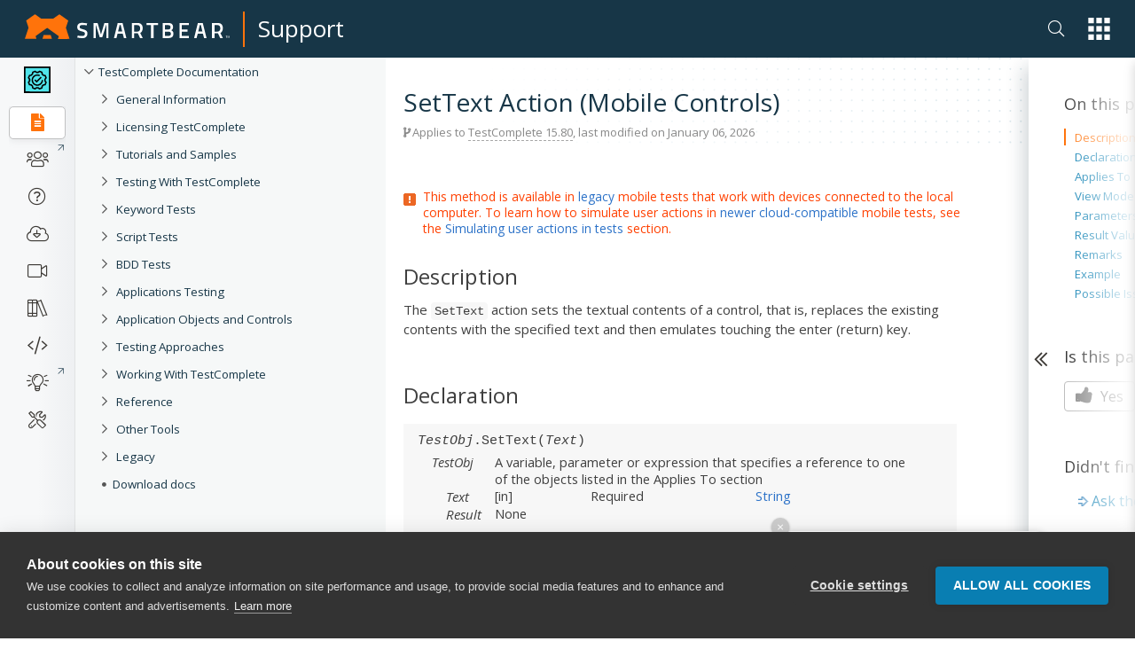

--- FILE ---
content_type: text/html; charset=utf-8
request_url: https://support.smartbear.com/testcomplete/docs/reference/test-objects/members/android/settext-action-android-object.html
body_size: 13149
content:
<!DOCTYPE html>
<html>
<head>
    <title>SetText Action (Mobile Controls) | TestComplete Documentation</title>
    <meta charset="UTF-8" />
    <meta name="description" content="Create and run automated tests for desktop, web and mobile (Android and iOS)  applications (.NET, C#, Visual Basic .NET, C++, Java, Delphi, C++Builder, Intel C++ and many others)." />
    <meta name="keywords" content="Mobile edit objects,SetText,automated testing, automated software testing, functional testing, functional tests, unit tests, unit testing, desktop testing, web testing, mobile testing, Android testing, iOS testing, C#, VB.NET, HTML testing, HTML5 testing, desktop testing, C# testing, VB.NET testing, C++ testing, Visual C++ testing, Java testing, Delphi testing, C++Builder testing" />
    <meta name="viewport" content="width=device-width, initial-scale=1" />
    <meta name="sb_product" content="TestComplete" />
    <meta name="sb_breadcrumb" content="Reference|Test Objects|Methods and Properties|S|SetText Action (Mobile Controls)" />
    
    <link rel="stylesheet" href="/assets/docs/styles/stylesheet-brand.min.css?t=202511131339" />
    <link rel="stylesheet" href="/assets/docs/styles/stylesheet.min.css?t=202511131339" />
    <link rel="stylesheet" href="/testcomplete/docs/docs.min.css?t=202601061835" />
    <link rel="icon" type="image/png" href="/assets/docs/images/favicon.png" />

    <!-- webfonts -->
    <link href="https://fonts.googleapis.com/css?family=Open+Sans:300,400,400i,600,700|Roboto+Mono:400,400i" rel="stylesheet">

    <link href="https://netdna.bootstrapcdn.com/font-awesome/4.7.0/css/font-awesome.css" rel="stylesheet" />
    <link rel="stylesheet" href="https://pro.fontawesome.com/releases/v5.13.1/css/all.css" integrity="sha384-B9BoFFAuBaCfqw6lxWBZrhg/z4NkwqdBci+E+Sc2XlK/Rz25RYn8Fetb+Aw5irxa" crossorigin="anonymous">
</head>
<body class="white-nav">
    <!-- Google Tag Manager New -->
    <noscript>
        <iframe src="//www.googletagmanager.com/ns.html?id=GTM-NTGJQ9S"
                height="0" width="0" style="display:none;visibility:hidden"></iframe>
    </noscript>
    <script type="d2053bd871cd3a8b575730aa-text/javascript">
        (function (w, d, s, l, i) {
            w[l] = w[l] || []; w[l].push({
                'gtm.start':
                new Date().getTime(), event: 'gtm.js'
            }); var f = d.getElementsByTagName(s)[0],
                j = d.createElement(s), dl = l != 'dataLayer' ? '&l=' + l : ''; j.async = true; j.src =
                    '//www.googletagmanager.com/gtm.js?id=' + i + dl; f.parentNode.insertBefore(j, f);
        })(window, document, 'script', 'dataLayer', 'GTM-NTGJQ9S');</script>
    <!-- End Google Tag Manager -->
    <div class="nocontent brand">
                    <div class="nav-main">
                <div class="container">
                    <nav class="main d-flex justify-content-between align-items-center">
                        <div class="sidebar-menu-icon"><i class="fas fa-bars"></i></div>
                        <span class="navbar-brand navbar-brand-global navbar-brand-global-center">
                            <a href="/">
                                <svg id="sb" xmlns="http://www.w3.org/2000/svg" width="230.829" height="28.58" viewBox="0 0 230.829 28.58">
                                <g id="Group_1" data-name="Group 1" transform="translate(59.052 9.958)">
                                    <path class="logo-text" data-name="Path 1" d="M129.454,22.838s-3.485-.4-4.929-.4c-2.091,0-3.187.747-3.187,2.241,0,1.593.9,1.992,3.834,2.788,3.585,1,4.879,1.942,4.879,4.879,0,3.734-2.34,5.377-5.726,5.377a34.61,34.61,0,0,1-5.577-.7l.3-2.241s3.386.448,5.128.448c2.141,0,3.087-.946,3.087-2.738,0-1.444-.8-1.942-3.386-2.589-3.685-.946-5.278-2.091-5.278-5.029,0-3.436,2.29-4.879,5.676-4.879a37.8,37.8,0,0,1,5.427.6Z" transform="translate(-118.6 -20)"></path>
                                    <path class="logo-text" data-name="Path 2" d="M155.3,20.3h4.68l3.834,13.344L167.648,20.3h4.631V37.727h-2.49V22.79h-.249l-4.282,13.941H162.37L158.088,22.79h-.249V37.727h-2.49L155.3,20.3Z" transform="translate(-137.027 -20.151)"></path>
                                    <path class="logo-text" data-name="Path 3" d="M275.3,20.3h12.946v2.49h-4.979V37.727h-2.987V22.79H275.3Z" transform="translate(-197.278 -20.151)"></path>
                                    <path class="logo-text" data-name="Path 4" d="M318.623,20.3c3.386,0,5.228,1.344,5.228,4.531,0,2.091-.647,3.137-2.041,3.884,1.494.6,2.44,1.743,2.44,4.083,0,3.485-2.141,4.929-5.427,4.929H312.3V20.3Zm-3.834,2.49v4.979h3.784c1.693,0,2.44-.9,2.44-2.589,0-1.643-.846-2.39-2.539-2.39Zm0,7.469v4.979h3.884c1.743,0,2.739-.5,2.739-2.539,0-1.942-1.444-2.44-2.788-2.44Z" transform="translate(-215.856 -20.151)"></path>
                                    <path class="logo-text" data-name="Path 5" d="M350.3,20.3h10.456v2.49H352.79v4.979h6.473v2.49H352.79v4.979h7.967v2.49H350.3Z" transform="translate(-234.935 -20.151)"></path>
                                    <path class="logo-text" data-name="Path 6" d="M387.382,20.3h5.527l4.232,17.427h-2.788l-1.245-4.979h-5.875l-1.245,4.979H383.2Zm.4,9.958h4.78l-1.743-7.469h-1.245Z" transform="translate(-251.454 -20.151)"></path>
                                    <path class="logo-text" data-name="Path 7" d="M426.287,32.25v5.477H423.3V20.3h6.622c3.784,0,5.776,2.241,5.776,6.025,0,2.44-1,4.73-2.788,5.577l2.838,5.826H432.71l-2.49-5.477Zm3.635-9.46h-3.635v7.469h3.685c2.091,0,2.888-1.992,2.888-3.784C432.86,24.532,431.914,22.79,429.922,22.79Z" transform="translate(-271.588 -20.151)"></path>
                                    <path class="logo-text" data-name="Path 8" d="M205.982,20.3h5.527l4.232,17.427h-2.788l-1.245-4.979h-5.875l-1.245,4.979H201.8Zm.4,9.958h4.78l-1.792-7.469h-1.245Z" transform="translate(-160.374 -20.151)"></path>
                                    <path class="logo-text" data-name="Path 9" d="M244.79,32.25v5.477H242.3V20.3h6.423c3.784,0,5.776,2.241,5.776,6.025,0,2.44-1,4.73-2.788,5.577l2.838,5.826h-3.037l-2.49-5.477Zm3.933-9.46H244.79v7.469h3.983c2.091,0,2.888-1.992,2.888-3.784C251.661,24.532,250.715,22.79,248.723,22.79Z" transform="translate(-180.709 -20.151)"></path>
                                </g>
                                <path class="logo-icon" data-name="Path 10" d="M29.177,24.049H21.211L19.817,28.53h10.7ZM50.388,28.53l-4.133-12.9,2.689-8.315L38.986.05l-7.07,5.079H18.472L11.452,0,1.494,7.269l2.689,8.365L0,28.53H13.095l-1-3.236,13.095-9.56,13.095,9.61-1,3.236,13.095-.05Z"></path>
                                <path class="logo-text" data-name="Path 11" d="M456,52.741h-.349V50.9H455v-.3h1.593v.3H456v1.842Z" transform="translate(-228.453 -25.406)"></path>
                                <path class="logo-text" data-name="Path 12" d="M460.1,52.741l-.6-1.792h0v1.792h-.3V50.6h.5l.6,1.693h0l.6-1.693h.5v2.141h-.349V51h0l-.647,1.792-.3-.05Z" transform="translate(-230.562 -25.406)"></path>
                                </svg></a><span class="navbar-brand-separator"></span><a class="navbar-brand-text" href="/">Support</a>
                        </span>
                        <div class="nav-group">

                            <ul class="nav app-switch">
                                <li class="nav-item nav-item-search"> 
                                    <a href="#" class="nav-link header-search-ico sb-search-ico">
                                        <i class="fal fa-search"></i>
                                    </a>                        
                                </li>                    
                                <li class="nav-item dropdown" id="global-nav">
                                    <a onClick="if (!window.__cfRLUnblockHandlers) return false; {this.handleAppSwitchClick}" class="nav-link dropdown-toggle" data-toggle="dropdown" href="#" role="button" aria-haspopup="true" aria-expanded="false" data-cf-modified-d2053bd871cd3a8b575730aa-="">
                                        <svg xmlns="http://www.w3.org/2000/svg" width="34.653" height="35.643" viewBox="0 0 34.653 35.643">
                                            <g class="app-switcher-grid" data-name="Group 19" transform="translate(-1201 -16)">
                                                <rect id="Rectangle_70" data-name="Rectangle 70" width="8.911" height="8.911" transform="translate(1201 16)"></rect>
                                                <rect id="Rectangle_70-2" data-name="Rectangle 70" width="8.911" height="8.911" transform="translate(1213.871 16)"></rect>
                                                <rect id="Rectangle_70-3" data-name="Rectangle 70" width="8.911" height="8.911" transform="translate(1226.742 16)"></rect>
                                                <rect id="Rectangle_70-4" data-name="Rectangle 70" width="8.911" height="8.911" transform="translate(1201 29.366)"></rect>
                                                <rect id="Rectangle_70-5" data-name="Rectangle 70" width="8.911" height="8.911" transform="translate(1213.871 29.366)"></rect>
                                                <rect id="Rectangle_70-6" data-name="Rectangle 70" width="8.911" height="8.911" transform="translate(1226.742 29.366)"></rect>
                                                <rect id="Rectangle_70-7" data-name="Rectangle 70" width="8.911" height="8.911" transform="translate(1201 42.732)"></rect>
                                                <rect id="Rectangle_70-8" data-name="Rectangle 70" width="8.911" height="8.911" transform="translate(1213.871 42.732)"></rect>
                                                <rect id="Rectangle_70-9" data-name="Rectangle 70" width="8.911" height="8.911" transform="translate(1226.742 42.732)"></rect>
                                            </g>
                                        </svg></a>
                                    <div ref={this.appSwitchDropDown} class="dropdown-menu app-switch-dropdown">
                                        <span class="h3">Switch To: </span>
                                        <div class="dropdown-item dropdown-sub-dropdown">
                                            <a href="https://smartbear.com/"><img src="/smartbear/assets/img/nav-icons/Global-Nav-SB-SB.svg" alt='SmartBear'/>SmartBear.com</a>
                                        <div class="toggle-opts"><button class="toggle-dots"><i class="fa fa-ellipsis-v"></i></button><div class="toggle-dropdown"><a href="https://smartbear.com/" target="_blank" rel="noopener noreferrer">Open in new tab</a></div></div></div>
                                        <div class="dropdown-item dropdown-sub-dropdown">
                                            <a href="https://smartbear.com/academy/"><img src="/smartbear/assets/img/nav-icons/Global-Nav-SB-Academy.svg" alt='Academy'/>Academy</a>
                                        <div class="toggle-opts"><button class="toggle-dots"><i class="fa fa-ellipsis-v"></i></button><div class="toggle-dropdown"><a href="https://smartbear.com/academy/" target="_blank" rel="noopener noreferrer">Open in new tab</a></div></div></div>
                                        <div class="dropdown-item dropdown-sub-dropdown">
                                            <a href="https://community.smartbear.com"><img src="/smartbear/assets/img/nav-icons/Global-Nav-SB-Community.svg" alt='Community'/>Community</a>
                                        <div class="toggle-opts"><button class="toggle-dots"><i class="fa fa-ellipsis-v"></i></button><div class="toggle-dropdown"><a href="https://community.smartbear.com" target="_blank" rel="noopener noreferrer">Open in new tab</a></div></div></div>
                                        <div class="dropdown-item dropdown-sub-dropdown">
                                            <a href="https://my.smartbear.com/login.asp"><img src="/smartbear/assets/img/nav-icons/Global-Nav-SB-License-Portal.svg" alt='License Portal'/>License Portal</a>
                                        <div class="toggle-opts"><button class="toggle-dots"><i class="fa fa-ellipsis-v"></i></button><div class="toggle-dropdown"><a href="https://my.smartbear.com/login.asp" target="_blank" rel="noopener noreferrer">Open in new tab</a></div></div></div>
                                        <div class="dropdown-item dropdown-sub-dropdown">
                                            <a href="https://smartbear.com/store/"><img src="/smartbear/assets/img/nav-icons/Global-Nav-SB-Store.svg" alt='Store'/>Store</a>
                                        <div class="toggle-opts"><button class="toggle-dots"><i class="fa fa-ellipsis-v"></i></button><div class="toggle-dropdown"><a href="https://smartbear.com/store/" target="_blank" rel="noopener noreferrer">Open in new tab</a></div></div></div>
                                        <span class="separator"></span>
                                        <span class="h3">Other SmartBear Tools: </span>
                                        <a class="dropdown-item property-link" href="https://crossbrowsertesting.com" target="_blank" rel="noopener noreferrer"><img alt="CrossBrowserTesting.com" src="/smartbear/assets/img/logos/CBT_Full_CLR.svg"/></a>
                                        <a class="dropdown-item property-link" href="https://cucumber.io/tools/cucumberstudio/" target="_blank" rel="noopener noreferrer"><img alt="Cucumber.io" src="/smartbear/assets/img/logos/CUS_Full-CLR.svg" /></a>
                                        <a class="dropdown-item property-link" href="https://loadninja.com" target="_blank" rel="noopener noreferrer"><img alt="LoadNinja.com" src="/smartbear/assets/img/logos/LN_Full_CLR.svg"/></a>
                                        <a class="dropdown-item property-link" href="https://www.soapui.org" target="_blank" rel="noopener noreferrer"><img alt="SoapUI.org" src="/smartbear/assets/img/logos/SU_Full_CLR.svg"/></a>
                                        <a class="dropdown-item property-link" href="https://swagger.io" target="_blank" rel="noopener noreferrer"><img alt="Swagger.io" src="/smartbear/assets/img/logos/SW_Full_CLR.svg"/></a>
                                        <a class="dropdown-item property-link" href="https://getzephyr.com" target="_blank" rel="noopener noreferrer"><img alt="GetZephyr.com" src="/smartbear/assets/img/logos/ZE_Full_CLR.svg"/></a>
                                    </div>
                                </li>
                            </ul>
                        </div>
                        <a href="#" class="app-switch-toggle">
                            <div class="app-switch">
                                <svg xmlns="http://www.w3.org/2000/svg" width="34.653" height="35.643" viewBox="0 0 34.653 35.643">
                                    <g class="app-switcher-grid" data-name="Group 19" transform="translate(-1201 -16)">
                                        <rect id="Rectangle_70" data-name="Rectangle 70" width="8.911" height="8.911" transform="translate(1201 16)"></rect>
                                        <rect id="Rectangle_70-2" data-name="Rectangle 70" width="8.911" height="8.911" transform="translate(1213.871 16)"></rect>
                                        <rect id="Rectangle_70-3" data-name="Rectangle 70" width="8.911" height="8.911" transform="translate(1226.742 16)"></rect>
                                        <rect id="Rectangle_70-4" data-name="Rectangle 70" width="8.911" height="8.911" transform="translate(1201 29.366)"></rect>
                                        <rect id="Rectangle_70-5" data-name="Rectangle 70" width="8.911" height="8.911" transform="translate(1213.871 29.366)"></rect>
                                        <rect id="Rectangle_70-6" data-name="Rectangle 70" width="8.911" height="8.911" transform="translate(1226.742 29.366)"></rect>
                                        <rect id="Rectangle_70-7" data-name="Rectangle 70" width="8.911" height="8.911" transform="translate(1201 42.732)"></rect>
                                        <rect id="Rectangle_70-8" data-name="Rectangle 70" width="8.911" height="8.911" transform="translate(1213.871 42.732)"></rect>
                                        <rect id="Rectangle_70-9" data-name="Rectangle 70" width="8.911" height="8.911" transform="translate(1226.742 42.732)"></rect>
                                    </g>
                                </svg>
                            </div>
                        </a>
                    </nav>
                </div>
            </div>
            <div class="nav-main-fake"></div>
            <div class="nav-overlay"></div>
    </div>
    <div class="page-container">
        <div class="fake-header"></div>
        <div class="doc-container">

                <!-- sidebar -->
                <div class="doc-sidebar">                    
                    <div id="sidebarfake"></div>
                    <div id="sidebar" class="fixed">
                        <div id="sidebar-support"></div>
                        <div id="sidebar-content">
                            <div id="tree"></div>
                        </div>
                    </div>
                </div>
                <!-- main area -->
                <div class="doc-page  ver-latest" data-test-id="1">

                    <div class="doc-page-announcement" id="productZephyrSquad" style="display:none;">Migrating to Jira Cloud? Join Dec 1<sup>st</sup> webinar for strategies & tips. <a href="https://bit.ly/30pPNq5" target="_blank" rel="noopener noreferrer" class="doc-page-announcement-link">Learn more</a></div>

					<div class="doc-page-announcement" id="productTestComplete" style="display:none;"><a href="https://smartbear.zoom.us/webinar/register/8616153693294/WN_DdDeNnFSTSK4iVzb37iQ0A" target="_blank" rel="noopener noreferrer" class="doc-page-announcement-link">Join the TestComplete Introductory Training on March 22</a> to get started with the product easily</div>					 
				
                    <div class="doc-page-header">
                        <div class="doc-page-header-breadcrumb"></div>

                        <div class="doc-page-header-announce" id="productZephyrScale" style="display:none;">
                            <a href="https://smartbear.com/lp/zephyr-scale-all-star-program/?utm_source=docs&utm_campaign=allstars&utm_medium=ann" target="_blank">Calling Zephyr Scale users to contribute to the product and community</a>
                        </div>

                        <h1>SetText Action (Mobile Controls)</h1>

                        <div class="tree-button">
                            <button class="btn btn-lg btn-primary" data-toggle="offcanvas"><i class="fa fa-bars"></i> SetText Action (Mobile Controls)</button>
                        </div>

                        <div class="doc-page-header-info doc-info"><i class="fa fa-code-fork"></i> Applies to <span>TestComplete 15.80</span>, last modified on January 06, 2026</div>
                    </div>
                    <div class="doc-page-inner">

                        <div class="doc-page-content">
                            <div id="doc-content">
                                
<!-- Topic start -->
<div id="sbTopicBody"><img src="/testcomplete/docs/_assets/commonImages/minus-btn.gif" style="display: none;"><img src="/testcomplete/docs/_assets/commonImages/minus-btn.gif" style="display: none;"><table class="aqObsoleteNoteTable aqLittleBottomIndent">
<tr>
<td><img src="/testcomplete/docs/_assets/commonImages/pay-attention.gif" style="margin-top: 3px;"></td>
<td>This method is available in <a href="/testcomplete/docs/app-testing/mobile/index.html">legacy</a> mobile tests that work with devices connected to the local computer. To learn how to simulate user actions in <a href="/testcomplete/docs/app-testing/mobile/device-cloud/index.html">newer cloud-compatible</a> mobile tests, see the <a href="/testcomplete/docs/app-testing/mobile/device-cloud/index.html#simulate">Simulating user actions in tests</a> section.</td>
</tr>
</table>
<h3>Description</h3>
<p>The <code>SetText</code> action sets the textual contents of a control, that is, replaces the existing contents with the specified text and then emulates touching the enter (return) key.</p>
<h3>Declaration</h3>
<div class="aqDeclaration">
<p><i>TestObj</i>.SetText(<i>Text</i>)</p>
<TABLE CLASS="aqParameterDeclaration" CELLSPACING="0" CELLPADDING="0">
<TR>
<TD CLASS="aqParameterDeclarationText"><i>TestObj</i></TD>
<TD CLASS="aqParameterDeclarationText" COLSPAN="4">A variable, parameter or expression that specifies a reference to one of the objects listed in the Applies To section</TD>
</TR>
<TR>
<TD CLASS="aqParameterDeclarationName">Text</TD>
<TD CLASS="aqParameterDeclarationText">[in]&nbsp;&nbsp;&nbsp;</TD>
<TD CLASS="aqParameterDeclarationText">Required&nbsp;&nbsp;&nbsp;</TD>
<TD CLASS="aqParameterDeclarationText"><a href="/testcomplete/docs/testing-with/variables/data-types/basic.html">String</a></TD>
<TD CLASS="aqParameterDeclarationText">&nbsp;&nbsp;&nbsp;</TD>
</TR>
<TR>
<TD CLASS="aqParameterDeclarationName">Result</TD>
<TD CLASS="aqParameterDeclarationText" COLSPAN="4">None</TD>
</TR>
</TABLE>
</div>
<h3>Applies To</h3>
<p>The method is applied to the following objects:</p>
<div class="aqIndent">
<p class="aqObjectList"><a href="../../controls/mobile/android/controls/edit-text/index.html">Android EditText</a>, <a href="../../controls/mobile/ios/controls/text-field/index.html">iOS TextField</a>, <a href="../../controls/mobile/ios/controls/text-view/index.html">iOS TextView</a><span id="idbd_member_topic1_applies-to1_1"> and <a class="aqExpandLink" href="JavaScript:ExpandObjectList(&quot;idbd_member_topic1_applies-to1_1&quot;, &quot;idbd_member_topic1_applies-to1_2&quot;, 1)">2 more objects</a></span><span id="idbd_member_topic1_applies-to1_2" style="display : none;">, <a href="../../controls/mobile/xamarin-forms/controls/editor/index.html">Xamarin.Forms Editor</a>, <a href="../../controls/mobile/xamarin-forms/controls/entry/index.html">Xamarin.Forms Entry</a> &nbsp; <a class="aqCollapseLink" href="JavaScript:ExpandObjectList(&quot;idbd_member_topic1_applies-to1_1&quot;, &quot;idbd_member_topic1_applies-to1_2&quot;, 0)">&laquo; Collapse the list</a></span></p>
</div>
<h3>View Mode</h3>
<p>This method is available in the Object Browser panel and in other panels and dialogs in both <a href="/testcomplete/docs/testing-with/exploring-apps/object-browser/view-modes.html">Basic</a> and <a href="/testcomplete/docs/testing-with/exploring-apps/object-browser/view-modes.html">Advanced</a> view modes.</p>
<H3>Parameters</H3>
<P>The method has the following parameter:</P>
<DIV CLASS="aqIndent">
<DIV CLASS="aqTopLeftIndent">
<p><i>Text</i></p>
<DIV CLASS="aqIndent">
<p>The text to enter in the control. To enter multi-line text in a multi-line control, separate the lines by using new line characters or the corresponding constants.</p>
</DIV>
</DIV>
</DIV>
<H3>Result Value</H3>
<P>None.</P>
<h3>Remarks</h3>
<ul type="disc">
<li>
<p>The <code>SetText</code> action fails when it is called for a disabled or read-only control.</p>
</li>
<li>
<p>To get a control’s text, use the <a href="wtext-property-android-object.html"><code>wText</code></a> property. You can also use it to set text without posting a notification to the log.</p>
</li>
<li>
<p>To enter text in certain place within a control, to simulate keystrokes in a control or to simulate character-by-character input, use the <a href="keys-action-android-object.html"><code>Keys</code></a> action.</p>
</li>
</ul>
<H3>Example</H3>
<p>To view an example that demonstrates how to use the <code>SetText</code> method to enter text into an Android text edit control, see <a href="../../../../app-objects/specific-tasks/android/edit-text/entering.html">Entering Text into an Edit Text Control</a>.</p>
<p style="text-align : justified; ">For an example that demonstrates how to use the <code>SetText</code> method to enter text in an iOS text edit control, see <a href="../../../../app-objects/specific-tasks/ios/text-field/entering-text.html">Entering Text in an Edit Control</a>.</p>
<h3>Possible Issues</h3>
<div style="">
<p>If you use the Android onscreen keyboard during the test recording, TestComplete may detect and record the <kbd>Backspace</kbd> key input incorrectly. To work around this issue, use the <a href="../../../../app-testing/mobile/legacy/android/agent-keyboard.html">TestComplete Android Agent keyboard</a> to record keyboard input.</p>
<p>To learn more about installing and enabling the TestComplete Android Agent keyboard, see <a href="../../../../app-testing/mobile/legacy/android/agent-keyboard.html">About TestComplete Android Agent Keyboard (Legacy)</a>.</p>
<p>To learn about other issues that may occur when testing Android applications, see <a href="../../../../app-testing/mobile/legacy/android/possible-issues.html">Possible Issues With Android Applications (Legacy)</a>.</p>
</div>
<h3 class="sbSeeAlso">See Also</h3>
<p class="sbSeeAlso"><a href="../../../../app-testing/mobile/legacy/android/index.html">Testing Android Applications (Legacy)</a><br><a href="../../../../app-testing/mobile/legacy/ios/index.html">Testing iOS Applications (Legacy)</a><br><a href="../../../../app-objects/specific-tasks/android/edit-text/entering.html">Entering Text into an Edit Text Control</a><br><a href="../../../../app-objects/specific-tasks/ios/text-field/entering-text.html">Entering Text in an Edit Control</a><br><a href="wtext-property-android-object.html">wText Property (Mobile Edit Controls)</a></p>
</div>

                            </div>
                        </div>

                        <div class="doc-page-menu">
                            <div id="right-menu">
                              
                                <div class="right-menu-arrow">
                                    <div class="ico"></div>
                                </div>
                                <div id="right-menu-content">
                                    <div class="right-menu-gradient">
                                    </div>

                                    <!-- TOC Article -->
                                    <div id="toc-wrap" class="right-menu-item">
                                        <div id="toc-article">
                                        </div>
                                    </div>

                                    <!-- Custom menu content -->
                                    <div id="right-menu-content-custom">
                                        
                                    </div>

                                    <!-- Feedback -->
                                    <div id="feedback" class="right-menu-item">
                                        <div class="feedback-content">
                                            <div class="feedback-options">
                                                <div class="right-menu-item-title">Is this page helpful?</div>
                                                <button class="feedback-btn feedback-yes">
                                                    <i class="fa fa-thumbs-up" aria-hidden="true"></i> Yes
                                                </button>
                                                <button class="feedback-btn feedback-no">
                                                    <i class="fa fa-thumbs-down" aria-hidden="true"></i> No
                                                </button>
                                            </div>
                                            <div class="feedback-comment">
                                                <div class="feedback-comment-overlay">
                                                    Thank you!
                                                </div>
                                                <div class="right-menu-item-title">Great! Do you have any comments?</div>
                                                <textarea class="feedback-comment-text" placeholder="Your opinion matters." maxlength="1000"></textarea>
                                                <div class="feedback-comment-limit">1000 characters max</div>
                                                <button class="feedback-btn feedback-submit">Send</button>
                                                <button class="feedback-btn feedback-submit-skip">Skip</button>
                                            </div>
                                        </div>
                                    </div>

                                    <!-- Community posts -->
                                    <div id="searchComponentRecSys"></div>
                                </div>
                            </div>
                        </div>

                    </div>
                </div><!-- /.col-xs-12 main -->

        </div><!--/.container-->
    </div><!--/.page-container-->


    <!-- Image preview dialog -->
    <div class="modal fade nocontent" id="imagemodal" tabindex="-1" role="dialog" aria-labelledby="myModalLabel" aria-hidden="true">
        <div class="modal-dialog">
            <div class="modal-content">
                <div class="modal-header">
                    <button type="button" class="close" data-dismiss="modal"><span aria-hidden="true">&times;</span><span class="sr-only">Close</span></button>
                    <h4 class="modal-title">&nbsp;</h4>
                </div>
                <div class="modal-body">
                    <img src="" id="imagepreview" />
                </div>
                <div class="modal-footer">
                    <div id="imagepreview-title"></div>
                </div>
            </div>
        </div>
    </div>

    <div class="nocontent brand">
        <div id="footer">
            
<footer class="tw-footer footer">
    <div class="_bg-neutral-14 _relative">
        <div class="_absolute _bottom-0 _right-0 _pointer-events-none"><svg fill="none" height="377"
                viewBox="0 0 604 377" width="604" xmlns="http://www.w3.org/2000/svg">
                <path
                    d="M388.806 332.894H283.228L264.496 392.993H407.537L388.806 332.894ZM672 392.993L616.601 215.422L652.385 100.709L519.31 0L425.579 70.9428H246.421L152.723 0L19.6149 100.709L55.3985 215.422L0 392.993H174.781L161.202 349.423L335.99 217.158L510.798 349.43L497.219 393L672 392.993Z"
                    fill="black" fill-opacity="0.08"></path>
            </svg></div>

        <div class="_mx-auto container _py-20 _px-4">
            <div class="xl:_grid xl:_grid-cols-3 xl:_gap-8 _pb-24">
                <div><svg fill="none" height="22" viewBox="0 0 167 22" width="167" xmlns="http://www.w3.org/2000/svg">
                        <g clip-path="url(#clip0_4_135)">
                            <path
                                d="M52.161 9.96105C52.161 9.96105 49.5564 9.65133 48.4785 9.65133C46.9154 9.65133 46.116 10.2321 46.116 11.3769C46.116 12.6158 46.7847 12.9081 48.9617 13.5287C51.6403 14.303 52.6072 15.0409 52.6072 17.3088C52.6072 20.2171 50.8591 21.4769 48.3477 21.4769C46.9481 21.4148 45.5552 21.2397 44.1815 20.9531L44.3862 19.228C44.3862 19.228 46.8972 19.5764 48.2181 19.5764C49.7986 19.5764 50.5241 18.8408 50.5241 17.4436C50.5241 16.3208 49.9476 15.9313 47.9945 15.447C45.2416 14.7114 44.0511 13.8376 44.0511 11.5313C44.0511 8.85573 45.7439 7.75079 48.292 7.75079C49.6464 7.80448 50.9952 7.95974 52.3282 8.21538L52.161 9.96105Z"
                                fill="white"></path>
                            <path
                                d="M57.5593 7.98425H61.1498L63.9955 18.3557L66.8412 7.98425H70.4495V21.2636H68.3664V9.78684H68.2568L65.0746 20.7208H62.9164L59.7338 9.78684H59.6224V21.2636H57.5575L57.5593 7.98425Z"
                                fill="white"></path>
                            <path d="M102.426 7.98425H111.726V9.90299H108.136V21.2636H106.053V9.90299H102.426V7.98425Z"
                                fill="white"></path>
                            <path
                                d="M120.71 7.98425C123.24 7.98425 124.598 8.97266 124.598 11.435C124.598 13.044 124.115 13.8384 123.091 14.4203C124.189 14.8659 124.914 15.6801 124.914 17.5024C124.914 20.2171 123.333 21.2636 120.859 21.2636H115.874V7.98425H120.71ZM117.939 9.84491V13.6448H120.673C121.939 13.6448 122.496 12.9867 122.496 11.6866C122.496 10.409 121.865 9.84491 120.599 9.84491H117.939ZM117.939 15.4675V19.403H120.748C122.031 19.403 122.794 18.9771 122.794 17.3863C122.794 15.8741 121.716 15.4675 120.71 15.4675H117.939Z"
                                fill="white"></path>
                            <path
                                d="M130.032 7.98425H138.068V9.86466H132.097V13.6251H136.951V15.4675H132.097V19.3639H138.068V21.2636H130.032V7.98425Z"
                                fill="white"></path>
                            <path
                                d="M145.471 7.98425H149.583L152.745 21.2636H150.661L149.72 17.3673H145.333L144.392 21.2636H142.327L145.471 7.98425ZM145.746 15.4675H149.32L148.001 9.78684H147.072L145.746 15.4675Z"
                                fill="white"></path>
                            <path
                                d="M159.403 17.3282V21.2636H157.339V7.98425H162.176C164.984 7.98425 166.491 9.6614 166.491 12.6076C166.491 14.488 165.765 16.1846 164.408 16.8435L166.51 21.2636H164.24L162.398 17.3282H159.403ZM162.176 9.84491H159.404V15.4675H162.213C163.775 15.4675 164.37 14.0033 164.37 12.6274C164.37 11.1148 163.663 9.84491 162.176 9.84491Z"
                                fill="white"></path>
                            <path
                                d="M78.0954 7.98425H82.2055L85.3676 21.2636H83.2845L82.3437 17.3673H77.9568L77.0163 21.2636H74.9518L78.0954 7.98425ZM78.3695 15.4675H81.9421L80.6235 9.78684H79.6948L78.3695 15.4675Z"
                                fill="white"></path>
                            <path
                                d="M92.0278 17.3282V21.2636H89.9629V7.98425H94.7996C97.6077 7.98425 99.1143 9.6614 99.1143 12.6076C99.1143 14.488 98.3889 16.1846 97.0312 16.8435L99.1333 21.2636H96.8641L95.0224 17.3282H92.0278ZM94.7996 9.84491H92.0278V15.4675H94.8367C96.399 15.4675 96.9941 14.0033 96.9941 12.6274C96.9941 11.1148 96.2876 9.84491 94.7996 9.84491Z"
                                fill="white"></path>
                            <path
                                d="M21.75 18.6356H15.8439L14.796 22H22.7978L21.75 18.6356ZM37.592 22L34.493 12.0594L36.4947 5.63773L29.0505 0L23.807 3.97142H13.7849L8.54338 0L1.09727 5.63773L3.09902 12.0594L0 22H9.77734L9.01772 19.5609L18.7954 12.1566L28.5743 19.5613L27.8146 22.0004L37.592 22Z"
                                fill="#FF730B"></path>
                        </g>
                        <defs>
                            <clipPath id="clip0_4_135">
                                <rect fill="white" height="22" width="167"></rect>
                            </clipPath>
                        </defs>
                    </svg>

                    <p class="_mt-7 _text-xs _font-bold _text-accent-1 _font-open-sans _uppercase">Contact us</p>

                    <ul class="_mt-3 _space-y-3">
                        <li class="_text-sm _flex _gap-2"><i class="_text-neutral-10">USA</i> <span
                                class="_text-neutral-5">+1 617-684-2600</span></li>
                        <li class="_text-sm _flex _gap-2"><i class="_text-neutral-10">EUR</i> <span
                                class="_text-neutral-5">+353 91 398300</span></li>
                        <li class="_text-sm _flex _gap-2"><i class="_text-neutral-10">AUS</i> <span
                                class="_text-neutral-5">+61 391929960 </span></li>
                    </ul>
                </div>

                <div class="_mt-10 _grid _grid-cols-2 _gap-8 xl:_col-span-2 xl:_mt-0">
                    <div class="md:_grid md:_grid-cols-2 md:_gap-8">
                        <div>
                            <p class="_text-xs _font-bold _text-accent-1 _font-open-sans _uppercase">Company</p>

                            <ul class="_mt-3 _space-y-3">
                                <li class="_text-sm"><a class="_group _text-neutral-5 hover:_text-accent-1 _no-underline _transition-colors _duration-200 _ease-in-out"
                                        href="https://smartbear.com/company/about-us/" rel="noopener noreferrer" target="_blank">About<span class="external-link-arrow _text-neutral-10 group-hover:_text-accent-1"></span></a></li>
                                <li class="_text-sm"><a class="_group _text-neutral-5 hover:_text-accent-1 _no-underline _transition-colors _duration-200 _ease-in-out"
                                        href="https://smartbear.com/company/careers/" rel="noopener noreferrer" target="_blank">Careers<span class="external-link-arrow _text-neutral-10 group-hover:_text-accent-1"></span></a></li>
                                <li class="_text-sm"><a class="_group _text-neutral-5 hover:_text-accent-1 _no-underline _transition-colors _duration-200 _ease-in-out"
                                        href="https://smartbear.com/contact-us/" rel="noopener noreferrer" target="_blank">Contact Us<span class="external-link-arrow _text-neutral-10 group-hover:_text-accent-1"></span></a></li>
                                <li class="_text-sm"><a class="_group _text-neutral-5 hover:_text-accent-1 _no-underline _transition-colors _duration-200 _ease-in-out"
                                        href="https://smartbear.com/company/news/" rel="noopener noreferrer" target="_blank">Newsroom<span class="external-link-arrow _text-neutral-10 group-hover:_text-accent-1"></span></a></li>
                                <li class="_text-sm"><a class="_group _text-neutral-5 hover:_text-accent-1 _no-underline _transition-colors _duration-200 _ease-in-out"
                                        href="https://smartbear.com/partners/overview/" rel="noopener noreferrer" target="_blank">Partners<span class="external-link-arrow _text-neutral-10 group-hover:_text-accent-1"></span></a></li>
                                <li class="_text-sm"><a class="_group _text-neutral-5 hover:_text-accent-1 _no-underline _transition-colors _duration-200 _ease-in-out"
                                        href="https://smartbear.com/company/responsibility/" rel="noopener noreferrer" target="_blank">Responsibility<span class="external-link-arrow _text-neutral-10 group-hover:_text-accent-1"></span></a></li>
                            </ul>
                        </div>

                        <div class="_mt-10 md:_mt-0">
                            <p class="_text-xs _font-bold _text-accent-1 _font-open-sans _uppercase">Resources</p>

                            <ul class="_mt-3 _space-y-3">
                                <li class="_text-sm"><a class="_group _text-neutral-5 hover:_text-accent-1 _no-underline _transition-colors _duration-200 _ease-in-out"
                                        href="https://smartbear.com/academy/" rel="noopener noreferrer" target="_blank">Academy<span class="external-link-arrow _text-neutral-10 group-hover:_text-accent-1"></span></a></li>
                                <li class="_text-sm"><a class="_group _text-neutral-5 hover:_text-accent-1 _no-underline _transition-colors _duration-200 _ease-in-out"
                                        href="https://community.smartbear.com/" rel="noopener noreferrer" target="_blank">Community<span class="external-link-arrow _text-neutral-10 group-hover:_text-accent-1"></span></a></li>
                                <li class="_text-sm"><a class="_group _text-neutral-5 hover:_text-accent-1 _no-underline _transition-colors _duration-200 _ease-in-out"
                                        href="https://smartbear.com/resources/" rel="noopener noreferrer" target="_blank">Resource Center<span class="external-link-arrow _text-neutral-10 group-hover:_text-accent-1"></span></a></li>
                                <li class="_text-sm"><a class="_text-neutral-5 hover:_text-accent-1 _no-underline _transition-colors _duration-200 _ease-in-out"
                                        href="https://support.smartbear.com/">Support</a></li>
                            </ul>
                        </div>
                    </div>

                    <div class="md:_grid md:_grid-cols-2 md:_gap-8">
                        <div>
                            <p class="_text-xs _font-bold _text-accent-1 _font-open-sans _uppercase">Products</p>

                            <ul class="_mt-3 _space-y-3">
                                <li class="_text-sm"><a class="_group _text-neutral-5 hover:_text-accent-1 _no-underline _transition-colors _duration-200 _ease-in-out"
                                        href="https://swagger.io/product/" rel="noopener noreferrer" target="_blank">Swagger<span class="external-link-arrow _text-neutral-10 group-hover:_text-accent-1"></span></a></li>
                                <li class="_text-sm"><a class="_group _text-neutral-5 hover:_text-accent-1 _no-underline _transition-colors _duration-200 _ease-in-out"
                                        href="https://www.bugsnag.com/" rel="noopener noreferrer" target="_blank">BugSnag<span class="external-link-arrow _text-neutral-10 group-hover:_text-accent-1"></span></a></li>
                                <li class="_text-sm"><a class="_group _text-neutral-5 hover:_text-accent-1 _no-underline _transition-colors _duration-200 _ease-in-out"
                                        href="https://smartbear.com/product/testcomplete/" rel="noopener noreferrer" target="_blank">TestComplete<span class="external-link-arrow _text-neutral-10 group-hover:_text-accent-1"></span></a></li>
                                <li class="_text-sm"><a class="_group _text-neutral-5 hover:_text-accent-1 _no-underline _transition-colors _duration-200 _ease-in-out"
                                        href="https://smartbear.com/product/ready-api/" rel="noopener noreferrer" target="_blank">ReadyAPI<span class="external-link-arrow _text-neutral-10 group-hover:_text-accent-1"></span></a></li>
                                <li class="_text-sm"><a class="_group _text-neutral-5 hover:_text-accent-1 _no-underline _transition-colors _duration-200 _ease-in-out"
                                        href="https://smartbear.com/test-management/zephyr-enterprise/" rel="noopener noreferrer" target="_blank">Zephyr <span class="_whitespace-nowrap">Enterprise<span class="external-link-arrow _text-neutral-10 group-hover:_text-accent-1"></span> </span></a></li>
                                <li class="_text-sm"><a class="_group _text-neutral-5 hover:_text-accent-1 _no-underline _transition-colors _duration-200 _ease-in-out"
                                        href="https://smartbear.com/product/" rel="noopener noreferrer" target="_blank">View All <span class="_whitespace-nowrap">Products<span class="external-link-arrow _text-neutral-10 group-hover:_text-accent-1"></span> </span></a></li>
                            </ul>
                        </div>

                        <div class="_mt-10 md:_mt-0">
                            <p class="_text-xs _font-bold _text-accent-1 _font-open-sans _uppercase">Legal</p>

                            <ul class="_mt-3 _space-y-3">
                                <li class="_text-sm"><a class="_group _text-neutral-5 hover:_text-accent-1 _no-underline _transition-colors _duration-200 _ease-in-out"
                                        href="https://smartbear.com/privacy/" rel="noopener noreferrer" target="_blank">Privacy<span class="external-link-arrow _text-neutral-10 group-hover:_text-accent-1"></span></a></li>
                                <li class="_text-sm"><a class="_group _text-neutral-5 hover:_text-accent-1 _no-underline _transition-colors _duration-200 _ease-in-out"
                                        href="https://smartbear.com/security/" rel="noopener noreferrer" target="_blank">Security<span class="external-link-arrow _text-neutral-10 group-hover:_text-accent-1"></span></a></li>
                                <li class="_text-sm"><a class="_group _text-neutral-5 hover:_text-accent-1 _no-underline _transition-colors _duration-200 _ease-in-out"
                                        href="https://smartbear.com/terms-of-use/" rel="noopener noreferrer" target="_blank">Terms of Use<span class="external-link-arrow _text-neutral-10 group-hover:_text-accent-1"></span></a></li>
                                <li class="_text-sm"><a class="_group _text-neutral-5 hover:_text-accent-1 _no-underline _transition-colors _duration-200 _ease-in-out"
                                        href="https://smartbear.com/website-terms-of-use/" rel="noopener noreferrer" target="_blank">Website Terms of <span class="_whitespace-nowrap">Use<span class="external-link-arrow _text-neutral-10 group-hover:_text-accent-1"></span> </span></a></li>
                            </ul>
                        </div>
                    </div>
                </div>
            </div>

            <div class="_border-t _border-neutral-12 _pt-7 md:_flex md:_items-center md:_justify-between">
                <div class="_flex _gap-x-6 md:_order-2"><a
                        class="_group _text-neutral-5 hover:_text-neutral-10 _flex _items-center"
                        href="https://www.facebook.com/smartbear" target="_blank"><span
                            class="_sr-only">Facebook</span><svg
                            class="_fill-accent-1 group-hover:_fill-neutral-1" fill="none" height="20"
                            viewBox="0 0 20 20" width="20" xmlns="http://www.w3.org/2000/svg">
                            <g clip-path="url(#clip0_4_199)">
                                <path
                                    d="M8.35 19.9084C3.6 19.0584 0 14.9584 0 10.0084C0 4.50842 4.5 0.00842285 10 0.00842285C15.5 0.00842285 20 4.50842 20 10.0084C20 14.9584 16.4 19.0584 11.65 19.9084L11.1 19.4584H8.9L8.35 19.9084Z"
                                    fill="inherit"></path>
                                <path
                                    d="M13.9 12.8084L14.35 10.0084H11.7V8.05845C11.7 7.25845 12 6.65845 13.2 6.65845H14.5V4.10845C13.8 4.00845 13 3.90845 12.3 3.90845C10 3.90845 8.40002 5.30845 8.40002 7.80845V10.0084H5.90002V12.8084H8.40002V19.8584C8.95002 19.9584 9.50002 20.0084 10.05 20.0084C10.6 20.0084 11.15 19.9584 11.7 19.8584V12.8084H13.9Z"
                                    fill="#212529"></path>
                            </g>
                            <defs>
                                <clipPath id="clip0_4_199">
                                    <rect fill="white" height="20" transform="translate(0 0.00842285)" width="20">
                                    </rect>
                                </clipPath>
                            </defs>
                        </svg></a><a class="_group _text-neutral-5 hover:_text-neutral-10 _flex _items-center"
                        href="https://www.instagram.com/smartbear_software/" target="_blank"><span
                            class="_sr-only">Instagram</span><svg
                            class="_fill-accent-1 group-hover:_fill-neutral-1" fill="none" height="20"
                            viewBox="0 0 20 20" width="20" xmlns="http://www.w3.org/2000/svg">
                            <g clip-path="url(#clip0_14_12)">
                                <path
                                    d="M10.0009 0.00866699C7.28508 0.00866699 6.94424 0.0205423 5.87756 0.0690845C4.81297 0.117835 4.08629 0.286378 3.45045 0.533673C2.79274 0.789092 2.23481 1.13076 1.67898 1.68681C1.12272 2.24265 0.78105 2.80057 0.524797 3.45808C0.276878 4.09413 0.108126 4.82101 0.0602089 5.88519C0.0125 6.95186 0 7.29291 0 10.0088C0 12.7246 0.0120837 13.0644 0.0604175 14.1311C0.109376 15.1957 0.27792 15.9224 0.525006 16.5582C0.780633 17.2159 1.1223 17.7739 1.67835 18.3297C2.23398 18.8859 2.7919 19.2285 3.4492 19.4839C4.08546 19.7312 4.81234 19.8997 5.87673 19.9485C6.94341 19.997 7.28403 20.0089 9.99969 20.0089C12.7158 20.0089 13.0556 19.997 14.1222 19.9485C15.1868 19.8997 15.9143 19.7312 16.5506 19.4839C17.2081 19.2285 17.7652 18.8859 18.3208 18.3297C18.8771 17.7739 19.2187 17.2159 19.475 16.5584C19.7208 15.9224 19.8896 15.1955 19.9396 14.1313C19.9875 13.0646 20 12.7246 20 10.0088C20 7.29291 19.9875 6.95207 19.9396 5.8854C19.8896 4.8208 19.7208 4.09413 19.475 3.45829C19.2187 2.80057 18.8771 2.24265 18.3208 1.68681C17.7646 1.13055 17.2083 0.788884 16.55 0.533673C15.9125 0.286378 15.1854 0.117835 14.1208 0.0690845C13.0541 0.0205423 12.7145 0.00866699 9.99781 0.00866699H10.0009ZM9.10385 1.81077C9.3701 1.81035 9.66718 1.81077 10.0009 1.81077C12.671 1.81077 12.9874 1.82035 14.0418 1.86827C15.0168 1.91285 15.546 2.07577 15.8985 2.21265C16.3652 2.3939 16.6979 2.61057 17.0477 2.96057C17.3977 3.31058 17.6143 3.64391 17.796 4.11058C17.9329 4.46267 18.096 4.99184 18.1404 5.96685C18.1883 7.02103 18.1987 7.3377 18.1987 10.0065C18.1987 12.6753 18.1883 12.9919 18.1404 14.0461C18.0958 15.0211 17.9329 15.5503 17.796 15.9024C17.6148 16.369 17.3977 16.7013 17.0477 17.0511C16.6977 17.4011 16.3654 17.6178 15.8985 17.7991C15.5464 17.9366 15.0168 18.0991 14.0418 18.1436C12.9876 18.1916 12.671 18.202 10.0009 18.202C7.3307 18.202 7.01424 18.1916 5.96006 18.1436C4.98505 18.0986 4.45588 17.9357 4.10317 17.7989C3.6365 17.6176 3.30316 17.4009 2.95316 17.0509C2.60315 16.7009 2.38648 16.3684 2.20481 15.9015C2.06794 15.5495 1.90481 15.0203 1.86044 14.0453C1.81252 12.9911 1.80294 12.6744 1.80294 10.004C1.80294 7.33353 1.81252 7.01853 1.86044 5.96435C1.90502 4.98934 2.06794 4.46017 2.20481 4.10767C2.38607 3.641 2.60315 3.30766 2.95316 2.95766C3.30316 2.60765 3.6365 2.39098 4.10317 2.20931C4.45567 2.07181 4.98505 1.90931 5.96006 1.86452C6.88257 1.82285 7.24008 1.81035 9.10385 1.80827V1.81077ZM15.3389 3.4712C14.6764 3.4712 14.1389 4.00808 14.1389 4.6708C14.1389 5.33331 14.6764 5.87081 15.3389 5.87081C16.0014 5.87081 16.5389 5.33331 16.5389 4.6708C16.5389 4.00829 16.0014 3.47079 15.3389 3.47079V3.4712ZM10.0009 4.8733C7.16487 4.8733 4.86547 7.1727 4.86547 10.0088C4.86547 12.8448 7.16487 15.1432 10.0009 15.1432C12.837 15.1432 15.1356 12.8448 15.1356 10.0088C15.1356 7.1727 12.837 4.8733 10.0009 4.8733ZM10.0009 6.6754C11.8418 6.6754 13.3343 8.16771 13.3343 10.0088C13.3343 11.8496 11.8418 13.3421 10.0009 13.3421C8.15988 13.3421 6.66757 11.8496 6.66757 10.0088C6.66757 8.16771 8.15988 6.6754 10.0009 6.6754Z"
                                    fill="inherit"></path>
                            </g>
                            <defs>
                                <clipPath id="clip0_14_12">
                                    <rect fill="white" height="19.9994" transform="translate(0 0.00866699)" width="20">
                                    </rect>
                                </clipPath>
                            </defs>
                        </svg></a><a class="_group _text-neutral-5 hover:_text-neutral-10 _flex _items-center"
                        href="https://www.linkedin.com/company/smartbear/" target="_blank"><span
                            class="_sr-only">Linkedin</span><svg
                            class="_fill-accent-1 group-hover:_fill-neutral-1" fill="none" height="20"
                            viewBox="0 0 20 20" width="20" xmlns="http://www.w3.org/2000/svg">
                            <g clip-path="url(#clip0_4_202)">
                                <path clipRule="evenodd"
                                    d="M2.22222 20.0084H17.7778C19.0051 20.0084 20 19.0135 20 17.7862V2.23065C20 1.00335 19.0051 0.00842285 17.7778 0.00842285H2.22222C0.994923 0.00842285 0 1.00335 0 2.23065V17.7862C0 19.0135 0.994923 20.0084 2.22222 20.0084Z"
                                    fill="inherit" fill-rule="evenodd"></path>
                                <path clipRule="evenodd"
                                    d="M17.2223 17.2307H14.2544V12.1757C14.2544 10.7898 13.7278 10.0153 12.6308 10.0153C11.4374 10.0153 10.814 10.8213 10.814 12.1757V17.2307H7.95376V7.60107H10.814V8.89818C10.814 8.89818 11.674 7.30687 13.7174 7.30687C15.76 7.30687 17.2223 8.55416 17.2223 11.1338V17.2307ZM4.54154 6.34015C3.56729 6.34015 2.77783 5.54449 2.77783 4.5632C2.77783 3.58191 3.56729 2.78625 4.54154 2.78625C5.51579 2.78625 6.30478 3.58191 6.30478 4.5632C6.30478 5.54449 5.51579 6.34015 4.54154 6.34015ZM3.06465 17.2307H6.04711V7.60107H3.06465V17.2307Z"
                                    fill="#212529" fill-rule="evenodd"></path>
                            </g>
                            <defs>
                                <clipPath id="clip0_4_202">
                                    <rect fill="white" height="20" transform="translate(0 0.00842285)" width="20">
                                    </rect>
                                </clipPath>
                            </defs>
                        </svg></a><a class="_group _text-neutral-5 hover:_text-neutral-10 _flex _items-center"
                        href="https://x.com/smartbear" target="_blank"><span class="_sr-only">X</span><svg
                            class="_fill-accent-1 group-hover:_fill-neutral-1" fill="none" height="21"
                            viewBox="0 0 20 21" width="20" xmlns="http://www.w3.org/2000/svg">
                            <g clip-path="url(#clip0_4_206)">
                                <path
                                    d="M11.9047 8.47667L19.3513 0H17.5873L11.1187 7.35867L5.956 0H0L7.80867 11.1287L0 20.0167H1.764L8.59067 12.244L14.044 20.0167H20M2.40067 1.30267H5.11067L17.586 18.778H14.8753"
                                    fill="inherit"></path>
                            </g>
                            <defs>
                                <clipPath id="clip0_4_206">
                                    <rect fill="white" height="20.0167" width="20"></rect>
                                </clipPath>
                            </defs>
                        </svg></a><a class="_group _text-neutral-5 hover:_text-neutral-10 _flex _items-center"
                        href="https://www.youtube.com/user/SmartBearSoftware" target="_blank"><span
                            class="_sr-only">YouTube</span><svg
                            class="_fill-accent-1 group-hover:_fill-neutral-1" fill="none" height="14"
                            viewBox="0 0 20 14" width="20" xmlns="http://www.w3.org/2000/svg">
                            <g clip-path="url(#clip0_4_209)">
                                <path
                                    d="M19.5819 2.19443C19.3514 1.33338 18.6747 0.656725 17.8137 0.426234C16.2546 0.00805677 10 0.00805664 10 0.00805664C10 0.00805664 3.74548 0.00805677 2.18637 0.426234C1.32533 0.656725 0.648669 1.33338 0.418177 2.19443C1.25176e-07 3.75354 0 7.00841 0 7.00841C0 7.00841 1.25176e-07 10.2633 0.418177 11.8224C0.648669 12.6835 1.32533 13.3601 2.18637 13.5906C3.74548 14.0088 10 14.0088 10 14.0088C10 14.0088 16.2546 14.0088 17.8137 13.5906C18.6747 13.3601 19.3514 12.6835 19.5819 11.8224C20.0001 10.2633 20.0001 7.00841 20.0001 7.00841C20.0001 7.00841 19.9984 3.75354 19.5819 2.19443Z"
                                    fill="inherit"></path>
                                <path d="M7.99817 10.0084L13.1941 7.00873L7.99817 4.00903V10.0084Z" fill="#212529">
                                </path>
                            </g>
                            <defs>
                                <clipPath id="clip0_4_209">
                                    <rect fill="white" height="14.0007" transform="translate(0 0.00805664)" width="20">
                                    </rect>
                                </clipPath>
                            </defs>
                        </svg></a></div>

                <p class="_mt-8 _mb-0 _text-sm _text-neutral-5 md:_order-1 md:_mt-0">&copy; 2025 SmartBear Software. All
                    Rights Reserved.</p>
            </div>
        </div>
    </div>
</footer>
        </div>
    </div>

    <div style="display: none;">
        <div id="highlight_block" class="right-menu-item">
            <div class="right-menu-item-title">Highlight search results</div>
            <div id="highlight_wrap_btns">
                <a href="#" onclick="if (!window.__cfRLUnblockHandlers) return false; hideHighlighting(); return false;" id="btn_highlightHide" class="highlight_btn highlight_btn_hide" data-cf-modified-d2053bd871cd3a8b575730aa-="">
                    <i class="fa fa-toggle-on"></i>
                </a>
                <a href="#" style='display: none;' onclick="if (!window.__cfRLUnblockHandlers) return false; showHighlighting(); return false;" id="btn_highlightShow" class="highlight_btn highlight_btn_show" data-cf-modified-d2053bd871cd3a8b575730aa-="">
                    <i class="fa fa-toggle-off"></i>
                </a>
            </div>
            <div id="highlight_block_hint" style="display: none;">
                <span id="hint_hl_hide">Highlight search results</span>
                <span id="hint_hl_show" style="display: none;">Highlight search results</span>
                <span id="tip_grey"></span>
                <span id="tip_white"></span>
            </div>
        </div>
    </div>

    <script type="d2053bd871cd3a8b575730aa-text/javascript">
    var tocId = "0-3665-3666-6370-7555-7639",
        baseUrl = "/testcomplete/docs",
        docTimestamp = "202601061835",
        buildTimestamp = "202511131339",
        product = "TestComplete",
        communityWidgetEnabled = true,
        communityWidgetSearch = "SetText Action (Mobile Controls)",
        communityWidgetUrl = "";

        var versionSettings = {
  "enabled": true,
  "urlPrefix": "ver-",
  "versionSelectorTargetDOMElement": ".doc-info span",
  "versionSelectorClass": "version-selector",
  "versionSelectorTargetClass": "version-wrap",
  "moreVersions": {
    "enabled": true,
    "url": "/versions.html",
    "title": "More Versions",
    "maxDisplayItems": 7
  },
  "versions": [
    {
      "url": "",
      "name": "TestComplete 15.80 (latest version)"
    },
    {
      "url": "",
      "name": "TestComplete 15.79"
    },
    {
      "url": "",
      "name": "TestComplete 15.78"
    },
    {
      "url": "ver-15-77",
      "name": "TestComplete 15.77"
    },
    {
      "url": "ver-15-76",
      "name": "TestComplete 15.76"
    },
    {
      "url": "ver-15-75",
      "name": "TestComplete 15.75"
    },
    {
      "url": "ver-15-74",
      "name": "TestComplete 15.74"
    },
    {
      "url": "ver-15-73",
      "name": "TestComplete 15.73"
    },
    {
      "url": "ver-15-72",
      "name": "TestComplete 15.72"
    },
    {
      "url": "ver-15-71",
      "name": "TestComplete 15.71"
    },
    {
      "url": "ver-15-70",
      "name": "TestComplete 15.70"
    },
    {
      "url": "ver-15-69",
      "name": "TestComplete 15.69"
    },
    {
      "url": "ver-15-68",
      "name": "TestComplete 15.68"
    },
    {
      "url": "ver-15-67",
      "name": "TestComplete 15.67"
    },
    {
      "url": "ver-15-66",
      "name": "TestComplete 15.66"
    },
    {
      "url": "ver-15-65",
      "name": "TestComplete 15.65"
    },
    {
      "url": "ver-15-64",
      "name": "TestComplete 15.64"
    },
    {
      "url": "ver-15-63",
      "name": "TestComplete 15.63"
    },
    {
      "url": "ver-15-62",
      "name": "TestComplete 15.62"
    },
    {
      "url": "ver-15-61",
      "name": "TestComplete 15.61"
    },
    {
      "url": "ver-15-60",
      "name": "TestComplete 15.60"
    },
    {
      "url": "ver-15-59",
      "name": "TestComplete 15.59"
    },
    {
      "url": "ver-15-58",
      "name": "TestComplete 15.58"
    },
    {
      "url": "ver-15-57",
      "name": "TestComplete 15.57"
    },
    {
      "url": "ver-15-56",
      "name": "TestComplete 15.56"
    },
    {
      "url": "ver-15-55",
      "name": "TestComplete 15.55"
    },
    {
      "url": "ver-15-54",
      "name": "TestComplete 15.54"
    },
    {
      "url": "ver-15-53",
      "name": "TestComplete 15.53"
    },
    {
      "url": "ver-15-52",
      "name": "TestComplete 15.52"
    },
    {
      "url": "ver-15-51",
      "name": "TestComplete 15.51"
    },
    {
      "url": "ver-15-50",
      "name": "TestComplete 15.50"
    },
    {
      "url": "ver-15-49",
      "name": "TestComplete 15.49"
    },
    {
      "url": "ver-15-48",
      "name": "TestComplete 15.48"
    },
    {
      "url": "ver-15-47",
      "name": "TestComplete 15.47"
    },
    {
      "url": "ver-15-46",
      "name": "TestComplete 15.46"
    },
    {
      "url": "ver-15-45",
      "name": "TestComplete 15.45"
    },
    {
      "url": "ver-15-44",
      "name": "TestComplete 15.44"
    },
    {
      "url": "ver-15-43",
      "name": "TestComplete 15.43"
    },
    {
      "url": "ver-15-42",
      "name": "TestComplete 15.42"
    },
    {
      "url": "ver-15-41",
      "name": "TestComplete 15.41"
    },
    {
      "url": "ver-15-40",
      "name": "TestComplete 15.40"
    },
    {
      "url": "ver-15-31",
      "name": "TestComplete 15.31"
    },
    {
      "url": "ver-15-30",
      "name": "TestComplete 15.30"
    },
    {
      "url": "ver-15-20",
      "name": "TestComplete 15.20"
    },
    {
      "url": "ver-15-10",
      "name": "TestComplete 15.10"
    },
    {
      "url": "ver-15-0",
      "name": "TestComplete 15.0"
    },
    {
      "url": "ver-14-93",
      "name": "TestComplete 14.93"
    },
    {
      "url": "ver-14-92",
      "name": "TestComplete 14.92"
    },
    {
      "url": "ver-14-91",
      "name": "TestComplete 14.91"
    },
    {
      "url": "ver-14-90",
      "name": "TestComplete 14.90"
    },
    {
      "url": "ver-14-81",
      "name": "TestComplete 14.81"
    },
    {
      "url": "ver-14-80",
      "name": "TestComplete 14.80"
    },
    {
      "url": "ver-14-74",
      "name": "TestComplete 14.74"
    },
    {
      "url": "ver-14-73",
      "name": "TestComplete 14.73"
    },
    {
      "url": "ver-14-72",
      "name": "TestComplete 14.72"
    },
    {
      "url": "ver-14-71",
      "name": "TestComplete 14.71"
    },
    {
      "url": "ver-14-70",
      "name": "TestComplete 14.70"
    },
    {
      "url": "ver-14-61",
      "name": "TestComplete 14.61"
    },
    {
      "url": "ver-14-6",
      "name": "TestComplete 14.60"
    },
    {
      "url": "ver-14-5",
      "name": "TestComplete 14.50"
    },
    {
      "url": "ver-14-4",
      "name": "TestComplete 14.40"
    },
    {
      "url": "ver-14-3",
      "name": "TestComplete 14.30"
    },
    {
      "url": "ver-14-2",
      "name": "TestComplete 14.20"
    },
    {
      "url": "ver-14-1",
      "name": "TestComplete 14.10"
    },
    {
      "url": "ver-14-0",
      "name": "TestComplete 14.0"
    },
    {
      "url": "ver-12-6",
      "name": "TestComplete 12.60"
    }
  ]
};
    </script>


    <script src="/assets/docs/scripts/scripts.min.js?t=202511131339" type="d2053bd871cd3a8b575730aa-text/javascript"></script>
    <!--script src="/assets/docs/scripts/scripts-brand.min.js?t=202511131339"></script-->
    <script src="/testcomplete/docs/docs.min.js?t=202601061835" type="d2053bd871cd3a8b575730aa-text/javascript"></script>

    <script type="d2053bd871cd3a8b575730aa-text/javascript">
        if ((product == "Zephyr Squad Server") || (product == "Zephyr Squad Cloud")) {
		//	$("#productZephyrSquad").show();		
        } else if (product == "TestComplete") {
        //    $("#productTestComplete").show();
        } else if (product == "Zephyr Scale Server/Data Center") {            
        //    $("#productZephyrScale").show();
		} else if (product == "Zephyr Scale Cloud") {            
        //    $("#productZephyrScale").show();
		}
		
		
		
    </script>

    <!--Begin Marketo Munchkin-->
    <script type="d2053bd871cd3a8b575730aa-text/javascript">
        (function () {
            function initMunchkin() {
                Munchkin.init('800-TIV-782');
            }
            var s = document.createElement('script');
            s.type = 'text/javascript';
            s.async = true;
            s.src = document.location.protocol + '//munchkin.marketo.net/munchkin.js';
            s.onreadystatechange = function () {
                if (this.readyState == 'complete' || this.readyState == 'loaded') {
                    initMunchkin();
                }
            };
            s.onload = initMunchkin;
            document.getElementsByTagName('body')[0].appendChild(s);
        })();
    </script>
    <!--End Marketo Munchkin-->
<script src="/cdn-cgi/scripts/7d0fa10a/cloudflare-static/rocket-loader.min.js" data-cf-settings="d2053bd871cd3a8b575730aa-|49" defer></script></body>
</html>

--- FILE ---
content_type: image/svg+xml
request_url: https://support.smartbear.com/smartbear/assets/img/nav-icons/Global-Nav-SB-Store.svg
body_size: 671
content:
<?xml version="1.0" encoding="utf-8"?>
<!-- Generator: Adobe Illustrator 23.0.3, SVG Export Plug-In . SVG Version: 6.00 Build 0)  -->
<svg version="1.1" id="Layer_1" xmlns="http://www.w3.org/2000/svg" xmlns:xlink="http://www.w3.org/1999/xlink" x="0px" y="0px"
	 viewBox="0 0 30 30" style="enable-background:new 0 0 30 30;" xml:space="preserve">
<style type="text/css">
	.st0{fill:none;stroke:#FF730B;stroke-width:0.5311;stroke-linecap:round;stroke-miterlimit:10;}
	.st1{fill-rule:evenodd;clip-rule:evenodd;fill:none;stroke:#758491;stroke-width:0.3;stroke-linecap:round;stroke-miterlimit:10;}
	.st2{fill:none;stroke:#758491;stroke-width:0.3;stroke-linecap:round;stroke-miterlimit:10;}
	.st3{fill:none;stroke:#758491;stroke-width:0.3983;stroke-linecap:round;stroke-miterlimit:10;}
	.st4{fill:none;stroke:#FF730B;stroke-width:1.0195;stroke-linecap:round;stroke-miterlimit:10;}
	.st5{fill:none;stroke:#758491;stroke-width:0.3339;stroke-linecap:round;stroke-miterlimit:10;}
	.st6{fill:none;stroke:#FF730B;stroke-width:0.942;stroke-linecap:round;stroke-miterlimit:10;}
	.st7{fill:none;stroke:#FF730B;stroke-width:0.3339;stroke-linecap:round;stroke-miterlimit:10;}
	.st8{fill:#FF730B;}
	.st9{fill:none;stroke:#515050;stroke-width:0.4452;stroke-linecap:round;stroke-miterlimit:10;}
	.st10{fill:none;stroke:#758491;stroke-width:0.3;stroke-miterlimit:10;}
	.st11{fill:none;stroke:#758491;stroke-width:0.3642;stroke-miterlimit:10;}
	.st12{opacity:0.6;fill:none;stroke:#758491;stroke-width:0.3;stroke-linecap:round;stroke-miterlimit:10;}
	.st13{opacity:0.3;fill:none;stroke:#758491;stroke-width:0.3;stroke-miterlimit:10;}
	.st14{fill:none;stroke:#FF730B;stroke-width:0.4856;stroke-linecap:round;stroke-miterlimit:10;}
</style>
<g>
	<g>
		<g>
			<path class="st2" d="M6.993,20.067l3.307,4.932c1.238,1.846,3.641,2.424,5.341,1.285l9.419-6.316
				c0.469-0.315,0.798-0.805,0.924-1.378l1.465-6.673c0.278-1.267-0.61-2.583-1.888-2.799L18.87,7.984
				c-0.574-0.097-1.147,0.021-1.613,0.334l-9.425,6.32C6.132,15.778,5.755,18.22,6.993,20.067z"/>
			<circle class="st11" cx="21.137" cy="14.296" r="2.248"/>
			<path class="st12" d="M24.878,7.222c-0.319-0.481-0.837-0.829-1.462-0.908l-5.797-0.737c-1-0.127-2.012,0.112-2.849,0.673
				l-8.85,5.934c-1.699,1.14-2.157,3.462-1.018,5.162"/>
			<path class="st13" d="M23.092,4.798c-0.319-0.473-0.833-0.816-1.453-0.894l-5.815-0.739c-0.988-0.126-1.989,0.111-2.816,0.666
				L4.144,9.775c-1.699,1.14-2.157,3.462-1.018,5.162"/>
		</g>
	</g>
	<g>
		<g>
			<path class="st14" d="M14.885,16.752c-0.083-0.094-0.173-0.176-0.269-0.245c-0.152-0.11-0.312-0.185-0.481-0.225
				c-0.169-0.04-0.343-0.041-0.523-0.003c-0.179,0.038-0.358,0.12-0.537,0.245c-0.179,0.126-0.317,0.261-0.416,0.406
				c-0.098,0.145-0.161,0.293-0.188,0.444c-0.027,0.151-0.023,0.301,0.014,0.451c0.037,0.149,0.102,0.291,0.195,0.423
				c0.088,0.126,0.19,0.227,0.303,0.304c0.114,0.077,0.248,0.128,0.403,0.153c0.155,0.025,0.334,0.024,0.538-0.002
				c0.204-0.026,0.533-0.116,0.533-0.116c0.281-0.082,0.525-0.139,0.732-0.169c0.207-0.03,0.387-0.031,0.543-0.003
				c0.155,0.028,0.291,0.085,0.407,0.171c0.116,0.086,0.226,0.201,0.328,0.346c0.105,0.15,0.175,0.303,0.208,0.461
				c0.033,0.157,0.032,0.312-0.003,0.465c-0.035,0.153-0.104,0.301-0.207,0.444c-0.103,0.143-0.24,0.274-0.409,0.393
				c-0.15,0.105-0.313,0.19-0.491,0.253c-0.177,0.064-0.359,0.09-0.543,0.079c-0.185-0.011-0.367-0.066-0.548-0.167
				c-0.128-0.071-0.25-0.172-0.365-0.304"/>
		</g>
		<g>
			<line class="st14" x1="13.087" y1="16.511" x2="12.623" y2="15.852"/>
		</g>
		<g>
			<line class="st14" x1="16.517" y1="21.384" x2="16.053" y2="20.725"/>
		</g>
	</g>
</g>
</svg>
